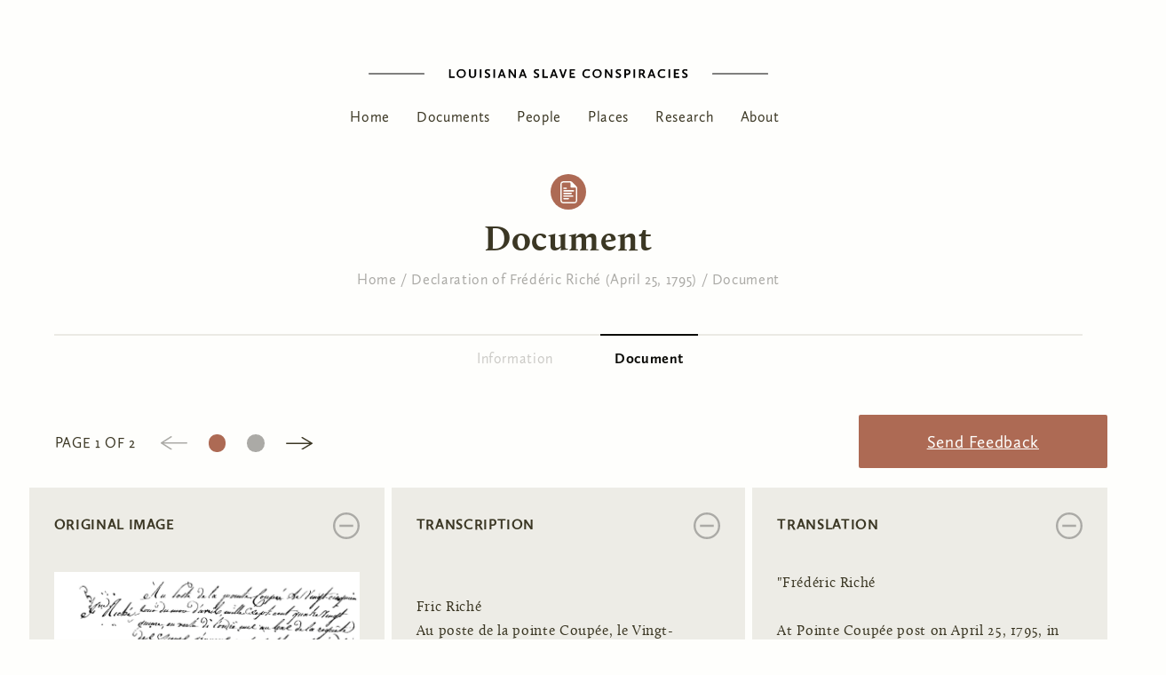

--- FILE ---
content_type: text/html; charset=utf-8
request_url: https://lsc.berkeley.edu/node/229/viewer
body_size: 11758
content:
<!DOCTYPE html>
<html xmlns="http://www.w3.org/1999/xhtml" xml:lang="en" version="XHTML+RDFa 1.0" dir="ltr"
  xmlns:content="http://purl.org/rss/1.0/modules/content/"
  xmlns:dc="http://purl.org/dc/terms/"
  xmlns:foaf="http://xmlns.com/foaf/0.1/"
  xmlns:og="http://ogp.me/ns#"
  xmlns:rdfs="http://www.w3.org/2000/01/rdf-schema#"
  xmlns:sioc="http://rdfs.org/sioc/ns#"
  xmlns:sioct="http://rdfs.org/sioc/types#"
  xmlns:skos="http://www.w3.org/2004/02/skos/core#"
  xmlns:xsd="http://www.w3.org/2001/XMLSchema#"><!--<![endif]-->
	<head profile="http://www.w3.org/1999/xhtml/vocab">
		<title>Document | Louisiana Slave Conspiracies</title>
		<meta charset="utf-8">
	  <meta content='IE=edge,chrome=1' http-equiv='X-UA-Compatible'>
	  <meta content='false' http-equiv='imagetoolbar'>
	  <meta content='on' http-equiv='cleartype'>
	  <meta content='True' name='HandheldFriendly'>
	  <meta content='320' name='MobileOptimized'>
	  <meta name="viewport" content="width=device-width">
	  <meta http-equiv="Content-Type" content="text/html; charset=utf-8" />
<meta name="Generator" content="Drupal 7 (http://drupal.org)" />
<link rel="shortcut icon" href="https://lsc.berkeley.edu/sites/default/files/louisiana-map-black-silhouette_extra-small.jpg" type="image/jpeg" />
    <link rel="stylesheet" href="https://fonts.googleapis.com/icon?family=Material+Icons">
	  <style type="text/css" media="all">
@import url("https://lsc.berkeley.edu/modules/system/system.base.css?rgd6cv");
@import url("https://lsc.berkeley.edu/modules/system/system.menus.css?rgd6cv");
@import url("https://lsc.berkeley.edu/modules/system/system.messages.css?rgd6cv");
@import url("https://lsc.berkeley.edu/modules/system/system.theme.css?rgd6cv");
</style>
<style type="text/css" media="all">
@import url("https://lsc.berkeley.edu/sites/all/modules/date/date_api/date.css?rgd6cv");
@import url("https://lsc.berkeley.edu/modules/field/theme/field.css?rgd6cv");
@import url("https://lsc.berkeley.edu/modules/node/node.css?rgd6cv");
@import url("https://lsc.berkeley.edu/modules/search/search.css?rgd6cv");
@import url("https://lsc.berkeley.edu/modules/user/user.css?rgd6cv");
@import url("https://lsc.berkeley.edu/sites/all/modules/views/css/views.css?rgd6cv");
@import url("https://lsc.berkeley.edu/sites/all/modules/ckeditor/css/ckeditor.css?rgd6cv");
</style>
<style type="text/css" media="all">
@import url("https://lsc.berkeley.edu/sites/all/modules/colorbox/styles/stockholmsyndrome/colorbox_style.css?rgd6cv");
@import url("https://lsc.berkeley.edu/sites/all/modules/ctools/css/ctools.css?rgd6cv");
@import url("https://lsc.berkeley.edu/sites/all/modules/biblio/biblio.css?rgd6cv");
</style>
<style type="text/css" media="all">
@import url("https://lsc.berkeley.edu/sites/all/themes/lsc/assets/css/style.css?rgd6cv");
</style>
	  <script type="text/javascript" src="https://lsc.berkeley.edu/sites/default/files/js/js_s5koNMBdK4BqfHyHNPWCXIL2zD0jFcPyejDZsryApj0.js"></script>
<script type="text/javascript" src="https://lsc.berkeley.edu/sites/default/files/js/js_bJhvcYeqD-TdzzpnGQVh05FibVsXeccyJLBvIcs_Fyw.js"></script>
<script type="text/javascript" src="https://lsc.berkeley.edu/sites/default/files/js/js_uy_96joVP5EUOyC0QxYBXb1C4AF7jg4ly8nIqlhVwDA.js"></script>
<script type="text/javascript">
<!--//--><![CDATA[//><!--
jQuery.extend(Drupal.settings, {"basePath":"\/","pathPrefix":"","setHasJsCookie":0,"ajaxPageState":{"theme":"lsc","theme_token":"3fxr1tAVf0DrouQp3WLihdA0FZlMwsQiab3hCzM2Q8Q","js":{"sites\/all\/modules\/jquery_update\/replace\/jquery\/1.10\/jquery.min.js":1,"misc\/jquery-extend-3.4.0.js":1,"misc\/jquery-html-prefilter-3.5.0-backport.js":1,"misc\/jquery.once.js":1,"misc\/drupal.js":1,"sites\/all\/libraries\/colorbox\/jquery.colorbox-min.js":1,"sites\/all\/modules\/colorbox\/js\/colorbox.js":1,"sites\/all\/modules\/colorbox\/styles\/stockholmsyndrome\/colorbox_style.js":1,"sites\/all\/modules\/colorbox\/js\/colorbox_inline.js":1,"sites\/all\/themes\/lsc\/assets\/js\/default.min.js":1,"sites\/all\/themes\/lsc\/assets\/vendor\/slick\/slick.min.js":1},"css":{"modules\/system\/system.base.css":1,"modules\/system\/system.menus.css":1,"modules\/system\/system.messages.css":1,"modules\/system\/system.theme.css":1,"sites\/all\/modules\/date\/date_api\/date.css":1,"modules\/field\/theme\/field.css":1,"modules\/node\/node.css":1,"modules\/search\/search.css":1,"modules\/user\/user.css":1,"sites\/all\/modules\/views\/css\/views.css":1,"sites\/all\/modules\/ckeditor\/css\/ckeditor.css":1,"sites\/all\/modules\/colorbox\/styles\/stockholmsyndrome\/colorbox_style.css":1,"sites\/all\/modules\/ctools\/css\/ctools.css":1,"sites\/all\/modules\/biblio\/biblio.css":1,"sites\/all\/themes\/lsc\/assets\/css\/style.css":1}},"colorbox":{"transition":"elastic","speed":"350","opacity":"0.85","slideshow":false,"slideshowAuto":true,"slideshowSpeed":"2500","slideshowStart":"start slideshow","slideshowStop":"stop slideshow","current":"{current} of {total}","previous":"\u00ab Prev","next":"Next \u00bb","close":"Close","overlayClose":true,"returnFocus":true,"maxWidth":"98%","maxHeight":"98%","initialWidth":"250","initialHeight":"300","fixed":true,"scrolling":false,"mobiledetect":true,"mobiledevicewidth":"480px","file_public_path":"\/sites\/default\/files","specificPagesDefaultValue":"admin*\nimagebrowser*\nimg_assist*\nimce*\nnode\/add\/*\nnode\/*\/edit\nprint\/*\nprintpdf\/*\nsystem\/ajax\nsystem\/ajax\/*"}});
//--><!]]>
</script>
		<meta http-equiv="cleartype" content="on">
	</head>
	<body class="html not-front not-logged-in no-sidebars page-node page-node- page-node-229 page-node-viewer" >
	  	  <div class="page" >
  <nav id='mobile-nav-block' class='mobile-nav mobile'>
  <a class='close_btn' href='#' title='Close this menu'>
	  <svg viewBox="0 0 25 25"><use xlink:href="#ui-close" /></svg>
  </a>
      </nav>
  
    
  <header id="site-header" role="navigation">
    <div class='logo'>
      <a href='/' title='home'><svg viewBox="0 0 450 10"><use xlink:href="#mark-h" /></svg>
    </div>
      <section id="block-system-main-menu" class="block block-system block-menu">
	  <div class='block_content' >
    <ul class="menu"><li class="first leaf"><a href="/" title="">Home      </a></li>
<li class="leaf"><a href="/documents" title="">Documents</a></li>
<li class="leaf"><a href="/people">People</a></li>
<li class="leaf"><a href="/places" title="">Places</a></li>
<li class="leaf"><a href="/research" title="">Research</a></li>
<li class="last leaf"><a href="/about">About</a></li>
</ul>  </div>
</section>  </header>
  
    
    
  <div id='content-area'>
    
    <div id='title-area'>
            <h1>Document</h1>
          </div>
    
          <section id="wayfinding" role="navigation">
        <a name="wayfinding" tabindex="-1"></a>
        <h2 class="element-invisible">You are here</h2><div class="breadcrumb"><span class="inline odd first"><a href="/">Home</a></span> <span class="delimiter">/</span> <span class="inline even"><a href="/content/declaration-fr%C3%A9d%C3%A9ric-rich%C3%A9-april-25-1795">Declaration of Frédéric Riché (April 25, 1795)</a></span> <span class="delimiter">/</span> <span class="inline odd last"><a href="/node/all/viewer">Document</a></span></div>      </section>
        
    <div id='local-tasks' class="tabs"><h2 class="element-invisible">Primary tabs</h2><ul class="tabs primary"><li><a href="/content/declaration-fr%C3%A9d%C3%A9ric-rich%C3%A9-april-25-1795">Information</a></li>
<li class="active"><a href="/node/229/viewer" class="active">Document<span class="element-invisible">(active tab)</span></a></li>
</ul></div>
  
    <main id="primary-content" role="main">
      <div class='content-column'>
        <a name="primary-content" tabindex="-1"></a>
             
          <section id="block-system-main" class="block block-system">
	  <div class='block_content' >
    <div class="view view-document-viewer view-id-document_viewer view-display-id-page_1 view-dom-id-a1767e894891be19347139bd7daa3933">
        
  
  
      <div class="view-content">
        <div class="views-row views-row-1 views-row-odd views-row-first views-row-last">
      
  <div class="views-field views-field-field-docpg-feedback">        <div class="field-content"><a href="https://berkeley.qualtrics.com/jfe/form/SV_bDibG65mVuuSyvb?type=%5Bnode%3Acontent-type%3Aname%5D&amp;docpgid=%5Bnode%3Afield_docpg_id%5D&amp;docid=%5Bnode%3Afield_docpg_parent_id%5D&amp;doctitle=%5Bnode%3Afield_docpg_parent%5D&amp;pgnum=%5Bnode%3Afield_docpg_num%5D" class="btn-submit">Send Feedback</a></div>  </div>  
  <div class="views-field views-field-nothing viewer">        <span class="field-content"><div class='original-image'>
   <div class='views-label'>Original Image</div>
   <a href="https://lsc.berkeley.edu/sites/default/files/lsc_1795_pct_oapc_b_1880_1894_0230_228.jpg" title="p. 230 -- Declaration of Frédéric Riché …" class="colorbox" data-colorbox-gallery="gallery-node-755-hfPwU9gSpHo" data-cbox-img-attrs="{&quot;title&quot;: &quot;&quot;, &quot;alt&quot;: &quot;&quot;}"><img typeof="foaf:Image" src="https://lsc.berkeley.edu/sites/default/files/styles/full_width/public/lsc_1795_pct_oapc_b_1880_1894_0230_228.jpg?itok=Cbpep71i" alt="" title="" /></a>
   <div class='image-descriptors'>
     <div>
        <div class='views-label'>Page</div>
        <div class="field field-name-field-docpg-num field-type-text field-label-hidden type-document_page">
    <div class="field-items">
          <div class="field-item even">230</div>
      </div>
</div>
 
    </div>
      <a href="/archive/oapc-1795-b-no-1880-1894-0" typeof="skos:Concept" property="rdfs:label skos:prefLabel" datatype="">OAPC 1795-B (No. 1880-1894)</a> 
   </div>
</div>
<div class='transcription'>
   <div class='views-label'>Transcription</div>
   <div class='viewer-text'>
     <br />
Fric Riché <br />
Au poste de la pointe Coupée, le Vingt-cinquième <br />
Jour du mois d’avril, mille sept-cent quatre Vingt <br />
quinze, en vertu de l’ordre mis au bas de la requête <br />
des sieurs françois mayeux, Etienne Major, &amp;<br />
Jean françois Porche sindics, nommés par les habitants <br />
de ce district, est comparru par devant moi Guillaume <br />
Duparc, Commandant Civil &amp; militaire, en présence <br />
des sieurs françois Allain, &amp;t Simon Croiset témoins <br />
d’assistance, le sieur frédéric Riché, habitant de <br />
ce poste, Le quel a fait serment par Dieu notre <br />
Seigneur &amp; un signe de croix en forme de droit, de <br />
déclarer ce qu’il m&#039;a dit verbalement au sujet du <br />
complot fait par les Esclaves de ce district contre <br />
Leurs maitres _ a déclaré que_ <br />
Le neuf du courant a environ dix heures du Soir,<br />
étant de patrouille, il s’aprocha doucement près <br />
d’une cabane des nègres du sieur Goudeau et ayant <br />
remarqué de la clarté et a fin de voir ceux qui y <br />
etoient , il ouit dire au negre nommé Lucas qu’il <br />
reconnut pour être Esclave du sieur Goudeau en <br />
parlant au Nègre Louis Esclave du même maître <br />
a qu’il falloit bien [prendre] garde de ne pas avoir<br />
peur ce coup ici, &amp; le négre Louis répétta au <br />
troisième qui étoit Guillaume négre &amp; Esclave de <br />
la dame Veuve Jean Pierre Le Doux de ne pas non<br />
plus avoir peur, auquel le dit guillaume répondit<br />
que non, et qu’il savoit bien que tous ne pouvoient <br />
pas avoir de fusils, et ayant un couteau <br />
qu’il tenoit a la main, dit, c’est assés avec un bon
   </div> 
</div>
<div class='translation'>
  <div class='views-label'>Translation</div>
  <div class='viewer-text'>
    &quot;Frédéric Riché<br />
<br />
At Pointe Coupée post on April 25, 1795, in accordance with the order at the bottom of the petition of Messrs. François Mayeux, Etienne Major, and Jean François Porché, representatives appointed by the inhabitants of this district, Mr. Frédéric Riché, resident of this post, who took an oath to God our Lord, appeared before me, Guillaume Duparc, Civil and Military Commandant, in the presence of witnesses Messrs. François Allain and Simon Croiset, to tell what he told me verbally regarding the plot by slaves of this district against their masters. He said that:<br />
<br />
On the ninth of this month at approximately 10 o’clock at night on patrol, having noticed the light, he quietly approached a cabin of Mr. Goudeau’s negros in order to see who was there. He heard the negro called Lucas, whom he recognized to be the slave of Mr. Goudeau, talking to the negro Louis, slave of the same master, saying that ““it was necessary to be careful not to be afraid of this coup, and the negro Louis repeated to the third, who was Guillaume, negro and slave of the widow Jean Pierre LeDoux, not to be afraid either, to which Guillaume answered that he wouldn’t, and that he knew that not everyone could have guns, and having a knife that he held in his hand, said it is enough to have a good
  </div>
</div></span>  </div>  
  <div class="views-field views-field-edit-node">        <span class="field-content"></span>  </div>  
  <div class="views-field views-field-nothing-2">        <span class="field-content docnav"><div class="field field-name-field-doc-previous">
      <div class="field-label">Previous document:&nbsp;</div>
      <a href="/node/228/viewer">Declaration of Louis Riché (April 24, 1795)</a>
</div>
<div class="field field-name-field-doc-next">
      <div class="field-label">Next document:&nbsp;</div>
      <a href="/node/230/viewer">Declaration of Jean Baptiste Riché (April 25, 1795)</a>
</div></span>  </div>  </div>
    </div>
  
      <h2 class="element-invisible">Pages</h2><div class="item-list"><ul class="pager"><li class="pager-current first">1</li>
<li class="pager-item"><a title="Go to page 2" href="/node/229/viewer?page=1">2</a></li>
<li class="pager-next"><a title="Go to next page" href="/node/229/viewer?page=1">next ›</a></li>
<li class="pager-last last"><a title="Go to last page" href="/node/229/viewer?page=1">last »</a></li>
</ul></div>  
  
  
      <div class="view-footer">
      <div class="view view-clone-of-document-viewer view-id-clone_of_document_viewer view-display-id-block_1 view-dom-id-8150d7d2a45ac2b51cfd024783b4d83d">
        
  
  
  
  
  
  
  
  
</div>    </div>
  
  
</div>  </div>
</section>  
            </div>
    </main>
  </div>
  
    
    
    
  <footer id='page-footer' role="contentinfo">
    <div>
      <div class='marks'>
        <a id='lsc-mark' href='/' title="LSC Homepage"><svg viewBox="0 0 157.802 122.374"><use xlink:href="#mark-rev" /></svg></a>
      </div>
      <div class='footer'>
          <section id="block-block-10" class="block block-block">
	  <div class='block_content' >
    <p>© 2019 Louisiana Slave Conspiracies. For all content we encourage the exercise of <a href="https://www.law.cornell.edu/uscode/text/17/107" target="_blank">fair use</a> in compliance with Title 17 of the US Code.</p>
  </div>
</section><section id="block-menu-menu-footer-menu" class="block block-menu">
			<header class='group_header'>
		  				  <h2>Site Links</h2>
		  		</header>
	  <div class='block_content' >
    <ul class="menu"><li class="first leaf"><a href="mailto:lsc_project@berkeley.edu" title="Send us an email!">Contact</a></li>
<li class="leaf"><a href="https://berkeley.qualtrics.com/jfe/form/SV_8wQgQ5iMqxLtGUl?type=General&amp;docid=none&amp;title=General%20Feedback" title="We welcome your feedback on our site.">Feedback</a></li>
<li class="last leaf"><a href="/user/login" title="">Administrative Login</a></li>
</ul>  </div>
</section>    </div>
  </footer>
</div>  

<svg xmlns="http://www.w3.org/2000/svg" style="display: none;">
  <symbol id="mark-h" xmlns="http://www.w3.org/2000/svg" viewBox="0 0 450 10"><defs><style>.cls-1{fill:#4d4c4a;}.cls-2{fill:#1d1b12;}</style></defs><title>mark-h</title><g id="art"><g id="mark"><g id="wordmark"><path class="cls-1" d="M90.7.013h1.867V8.1h4.37V9.666H90.7Z"/><path class="cls-1" d="M104.415-.16c3.213,0,5.2,2.185,5.2,4.819a5.172,5.172,0,0,1-5.326,5.181,4.93,4.93,0,0,1-5.152-4.978A5,5,0,0,1,104.415-.16Zm-.086,8.422a3.337,3.337,0,0,0,3.343-3.487,3.293,3.293,0,1,0-6.585.029A3.275,3.275,0,0,0,104.329,8.262Z"/><path class="cls-1" d="M113.062.013h1.867V5.86c0,1.751.941,2.4,2.214,2.4a2.074,2.074,0,0,0,2.2-2.344V.013h1.867V5.846a3.81,3.81,0,0,1-4.081,3.994c-2.244,0-4.067-1.042-4.067-3.792Z"/><path class="cls-1" d="M125.285.013h1.867V9.666h-1.867Z"/><path class="cls-1" d="M131.258,7.379a4,4,0,0,0,2.388.84c.81,0,1.519-.362,1.519-1.028,0-1.736-4.3-1.678-4.3-4.587,0-1.477,1.216-2.764,3.329-2.764a9.228,9.228,0,0,1,2.619.434l-.3,1.679a6.55,6.55,0,0,0-2.286-.493c-.825,0-1.476.333-1.476.956,0,1.751,4.283,1.591,4.283,4.631,0,1.751-1.505,2.793-3.357,2.793a5.7,5.7,0,0,1-2.952-.811Z"/><path class="cls-1" d="M140.616.013h1.867V9.666h-1.867Z"/><path class="cls-1" d="M149.2-.059h1.78l3.632,9.725h-1.9L151.93,7.5H148.2l-.782,2.171h-1.852Zm-.449,6.006h2.619l-1.3-3.647Z"/><path class="cls-1" d="M157.683.013h1.881l4.7,6.8V.013h1.823V9.666h-1.9l-4.688-6.758V9.666h-1.824Z"/><path class="cls-1" d="M172.8-.059h1.78l3.632,9.725h-1.9L175.535,7.5H171.8l-.782,2.171h-1.852Zm-.449,6.006h2.619l-1.3-3.647Z"/><path class="cls-1" d="M186.466,7.379a4,4,0,0,0,2.389.84c.81,0,1.519-.362,1.519-1.028,0-1.736-4.3-1.678-4.3-4.587,0-1.477,1.215-2.764,3.328-2.764a9.239,9.239,0,0,1,2.62.434l-.3,1.679a6.552,6.552,0,0,0-2.287-.493c-.825,0-1.476.333-1.476.956,0,1.751,4.284,1.591,4.284,4.631,0,1.751-1.505,2.793-3.358,2.793a5.7,5.7,0,0,1-2.952-.811Z"/><path class="cls-1" d="M195.825.013h1.867V8.1h4.37V9.666h-6.237Z"/><path class="cls-1" d="M207.788-.059h1.78L213.2,9.666h-1.9L210.523,7.5h-3.734l-.782,2.171h-1.852Zm-.449,6.006h2.619l-1.3-3.647Z"/><path class="cls-1" d="M214.7.013h1.983l2.359,6.932L221.4.013h1.911L219.9,9.738h-1.78Z"/><path class="cls-1" d="M226.387.013h6.093V1.576h-4.226V3.993h3.329V5.542h-3.329V8.1h4.327V9.666h-6.194Z"/><path class="cls-1" d="M246.191-.16a6.438,6.438,0,0,1,3.343.8l-.71,1.577a4.65,4.65,0,0,0-2.706-.753A3.217,3.217,0,0,0,242.7,4.832a3.259,3.259,0,0,0,3.386,3.387,4.819,4.819,0,0,0,2.822-.883l.753,1.36a5.615,5.615,0,0,1-3.69,1.144c-2.837,0-5.181-1.795-5.181-4.848A5.052,5.052,0,0,1,246.191-.16Z"/><path class="cls-1" d="M257.414-.16c3.213,0,5.2,2.185,5.2,4.819a5.171,5.171,0,0,1-5.326,5.181,4.93,4.93,0,0,1-5.152-4.978A5,5,0,0,1,257.414-.16Zm-.086,8.422a3.337,3.337,0,0,0,3.343-3.487,3.293,3.293,0,1,0-6.585.029A3.276,3.276,0,0,0,257.328,8.262Z"/><path class="cls-1" d="M266.177.013h1.881l4.7,6.8V.013h1.823V9.666h-1.9L268,2.908V9.666h-1.824Z"/><path class="cls-1" d="M278.688,7.379a4,4,0,0,0,2.388.84c.81,0,1.52-.362,1.52-1.028,0-1.736-4.3-1.678-4.3-4.587,0-1.477,1.215-2.764,3.328-2.764a9.228,9.228,0,0,1,2.619.434l-.3,1.679a6.552,6.552,0,0,0-2.287-.493c-.825,0-1.476.333-1.476.956,0,1.751,4.284,1.591,4.284,4.631,0,1.751-1.506,2.793-3.358,2.793a5.7,5.7,0,0,1-2.952-.811Z"/><path class="cls-1" d="M288.046.013h3.372c2.489,0,3.56,1.4,3.56,3.068a3.267,3.267,0,0,1-3.56,3.315h-1.5v3.27h-1.867Zm3.069,4.819c1.316,0,1.91-.636,1.91-1.649,0-.912-.478-1.607-1.91-1.607h-1.2V4.832Z"/><path class="cls-1" d="M298.33.013H300.2V9.666H298.33Z"/><path class="cls-1" d="M304.4.013h3.213c2.489,0,3.56,1.3,3.56,2.88A2.93,2.93,0,0,1,309.5,5.556l2.721,4.11h-2.2l-2.373-3.647h-1.375V9.666H304.4Zm2.924,4.458c1.288,0,1.895-.579,1.895-1.491,0-.8-.477-1.4-1.91-1.4h-1.042v2.9Z"/><path class="cls-1" d="M317.829-.059h1.78l3.632,9.725h-1.895L320.564,7.5h-3.733l-.782,2.171H314.2Zm-.448,6.006H320L318.7,2.3Z"/><path class="cls-1" d="M330.978-.16a6.434,6.434,0,0,1,3.343.8l-.709,1.577a4.654,4.654,0,0,0-2.706-.753,3.216,3.216,0,0,0-3.415,3.372,3.259,3.259,0,0,0,3.386,3.387,4.814,4.814,0,0,0,2.821-.883l.753,1.36a5.615,5.615,0,0,1-3.69,1.144c-2.837,0-5.181-1.795-5.181-4.848A5.052,5.052,0,0,1,330.978-.16Z"/><path class="cls-1" d="M337.788.013h1.867V9.666h-1.867Z"/><path class="cls-1" d="M343.863.013h6.092V1.576H345.73V3.993h3.328V5.542H345.73V8.1h4.327V9.666h-6.194Z"/><path class="cls-1" d="M353.524,7.379a4,4,0,0,0,2.389.84c.81,0,1.519-.362,1.519-1.028,0-1.736-4.3-1.678-4.3-4.587,0-1.477,1.215-2.764,3.328-2.764a9.239,9.239,0,0,1,2.62.434l-.3,1.679a6.552,6.552,0,0,0-2.287-.493c-.825,0-1.476.333-1.476.956,0,1.751,4.284,1.591,4.284,4.631,0,1.751-1.5,2.793-3.358,2.793a5.7,5.7,0,0,1-2.952-.811Z"/></g><g id="right-line"><path class="cls-2" d="M62.505,5.428H.517a.517.517,0,1,1,0-1.033H62.505a.517.517,0,1,1,0,1.033Z"/></g><g id="left-line"><path class="cls-2" d="M449.483,5.428H387.5a.517.517,0,1,1,0-1.033h61.988a.517.517,0,1,1,0,1.033Z"/></g></g></g></symbol>
  <symbol id="mark-rev" xmlns="http://www.w3.org/2000/svg" viewBox="0 0 157.802 122.374"><defs><style>.cls-1{fill:#fefefc;}</style></defs><title>mark-rev</title><g id="art"><path class="cls-1" d="M157.115,1.374H.687A.687.687,0,0,1,.687,0H157.115a.687.687,0,1,1,0,1.374Z"/><path class="cls-1" d="M0,22.185H2.48V32.933H8.287v2.076H0Z"/><path class="cls-1" d="M18.231,21.954c4.268,0,6.9,2.9,6.9,6.4a6.869,6.869,0,0,1-7.075,6.883,6.55,6.55,0,0,1-6.845-6.614A6.65,6.65,0,0,1,18.231,21.954Zm-.115,11.19a4.433,4.433,0,0,0,4.441-4.633,4.25,4.25,0,0,0-4.364-4.461,4.285,4.285,0,0,0-4.384,4.5A4.352,4.352,0,0,0,18.116,33.144Z"/><path class="cls-1" d="M29.735,22.185h2.48v7.767c0,2.327,1.25,3.192,2.942,3.192,1.769,0,2.922-1.057,2.922-3.114V22.185h2.48v7.748c0,3.461-2.442,5.307-5.422,5.307s-5.4-1.384-5.4-5.038Z"/><path class="cls-1" d="M45.987,22.185h2.48V35.009h-2.48Z"/><path class="cls-1" d="M53.93,31.972A5.308,5.308,0,0,0,57.1,33.086c1.076,0,2.018-.48,2.018-1.364,0-2.308-5.71-2.231-5.71-6.1,0-1.961,1.615-3.673,4.422-3.673a12.241,12.241,0,0,1,3.48.578l-.4,2.23a8.706,8.706,0,0,0-3.037-.654c-1.1,0-1.962.442-1.962,1.269,0,2.326,5.691,2.115,5.691,6.152,0,2.327-2,3.711-4.46,3.711a7.579,7.579,0,0,1-3.922-1.077Z"/><path class="cls-1" d="M66.374,22.185h2.48V35.009h-2.48Z"/><path class="cls-1" d="M77.778,22.089h2.365l4.826,12.92H82.45l-1.038-2.884H76.451l-1.038,2.884H72.952Zm-.6,7.979h3.48l-1.73-4.845Z"/><path class="cls-1" d="M89.069,22.185h2.5l6.248,9.037V22.185h2.423V35.009H97.721l-6.229-8.978v8.978H89.069Z"/><path class="cls-1" d="M109.167,22.089h2.364l4.826,12.92h-2.518L112.8,32.125H107.84L106.8,35.009h-2.461Zm-.6,7.979h3.48l-1.731-4.845Z"/><path class="cls-1" d="M.711,64.943a5.317,5.317,0,0,0,3.173,1.115c1.076,0,2.019-.481,2.019-1.365C5.9,62.386.192,62.462.192,58.6c0-1.961,1.615-3.672,4.422-3.672a12.26,12.26,0,0,1,3.48.577l-.4,2.23a8.706,8.706,0,0,0-3.037-.654c-1.1,0-1.961.442-1.961,1.269,0,2.326,5.691,2.115,5.691,6.152,0,2.326-2,3.711-4.461,3.711A7.583,7.583,0,0,1,0,67.134Z"/><path class="cls-1" d="M13.155,55.157h2.48V65.9h5.807V67.98H13.155Z"/><path class="cls-1" d="M29.06,55.06h2.365L36.25,67.98H33.732L32.694,65.1H27.733L26.7,67.98H24.234Zm-.6,7.979h3.48l-1.731-4.845Z"/><path class="cls-1" d="M38.255,55.157h2.634l3.134,9.209,3.134-9.209H49.7L45.157,68.076H42.793Z"/><path class="cls-1" d="M53.8,55.157h8.094v2.076H56.275v3.211H60.7V62.5H56.275v3.4h5.749V67.98H53.8Z"/><path class="cls-1" d="M7.171,87.9a8.547,8.547,0,0,1,4.442,1.058l-.942,2.1a6.187,6.187,0,0,0-3.6-1,4.273,4.273,0,0,0-4.537,4.48,4.33,4.33,0,0,0,4.5,4.5,6.4,6.4,0,0,0,3.749-1.173l1,1.807a7.465,7.465,0,0,1-4.9,1.519C3.115,101.183,0,98.8,0,94.742,0,90.916,2.749,87.9,7.171,87.9Z"/><path class="cls-1" d="M22.1,87.9c4.269,0,6.9,2.9,6.9,6.4a6.869,6.869,0,0,1-7.075,6.883,6.549,6.549,0,0,1-6.844-6.614A6.648,6.648,0,0,1,22.1,87.9Zm-.115,11.19a4.433,4.433,0,0,0,4.441-4.634,4.249,4.249,0,0,0-4.364-4.46,4.285,4.285,0,0,0-4.384,4.5A4.352,4.352,0,0,0,21.981,99.087Z"/><path class="cls-1" d="M33.754,88.128h2.5L42.5,97.164V88.128h2.422v12.824H42.406l-6.229-8.979v8.979H33.754Z"/><path class="cls-1" d="M50.391,97.914a5.31,5.31,0,0,0,3.172,1.116c1.077,0,2.019-.481,2.019-1.366,0-2.307-5.71-2.23-5.71-6.094,0-1.961,1.615-3.673,4.421-3.673a12.251,12.251,0,0,1,3.48.577l-.4,2.23a8.726,8.726,0,0,0-3.038-.653c-1.1,0-1.961.442-1.961,1.269,0,2.326,5.691,2.114,5.691,6.152,0,2.326-2,3.711-4.461,3.711a7.583,7.583,0,0,1-3.922-1.077Z"/><path class="cls-1" d="M62.834,88.128h4.48c3.307,0,4.73,1.865,4.73,4.076,0,2.749-2.038,4.4-4.73,4.4h-2v4.345H62.834Zm4.076,6.4c1.75,0,2.538-.847,2.538-2.192,0-1.212-.634-2.135-2.538-2.135H65.315v4.327Z"/><path class="cls-1" d="M76.509,88.128H78.99v12.824H76.509Z"/><path class="cls-1" d="M84.587,88.128h4.269c3.307,0,4.729,1.731,4.729,3.826a3.894,3.894,0,0,1-2.23,3.538l3.614,5.46H92.047l-3.153-4.845H87.068v4.845H84.587Zm3.884,5.922c1.711,0,2.519-.769,2.519-1.98,0-1.058-.635-1.866-2.538-1.866H87.068V94.05Z"/><path class="cls-1" d="M102.435,88.032H104.8l4.826,12.92h-2.519l-1.038-2.884h-4.96l-1.038,2.884H97.609Zm-.6,7.979h3.48l-1.731-4.845Z"/><path class="cls-1" d="M119.917,87.9a8.546,8.546,0,0,1,4.441,1.058l-.942,2.1a6.187,6.187,0,0,0-3.6-1,4.273,4.273,0,0,0-4.537,4.48,4.33,4.33,0,0,0,4.5,4.5,6.4,6.4,0,0,0,3.749-1.173l1,1.807a7.465,7.465,0,0,1-4.9,1.519c-3.768,0-6.883-2.384-6.883-6.441C112.745,90.916,115.494,87.9,119.917,87.9Z"/><path class="cls-1" d="M128.978,88.128h2.48v12.824h-2.48Z"/><path class="cls-1" d="M137.055,88.128h8.095V90.2h-5.614v3.211h4.422v2.057h-4.422v3.4h5.748v2.077h-8.229Z"/><path class="cls-1" d="M149.9,97.914a5.314,5.314,0,0,0,3.173,1.116c1.076,0,2.018-.481,2.018-1.366,0-2.307-5.71-2.23-5.71-6.094,0-1.961,1.615-3.673,4.422-3.673a12.26,12.26,0,0,1,3.48.577l-.4,2.23a8.717,8.717,0,0,0-3.037-.653c-1.1,0-1.961.442-1.961,1.269,0,2.326,5.69,2.114,5.69,6.152,0,2.326-2,3.711-4.46,3.711a7.583,7.583,0,0,1-3.922-1.077Z"/><path class="cls-1" d="M157.115,122.374H.687a.687.687,0,1,1,0-1.374H157.115a.687.687,0,0,1,0,1.374Z"/></g></symbol>
  <symbol id="ui-close" xmlns="http://www.w3.org/2000/svg" viewBox="0 0 25 25"><defs><style>.cls-1{fill:#3b3724;}</style></defs><title>close</title><path class="cls-1" d="M12.5,25A12.5,12.5,0,1,1,25,12.5,12.514,12.514,0,0,1,12.5,25Zm0-23A10.505,10.505,0,1,0,23.006,12.5,10.517,10.517,0,0,0,12.5,2Zm6.536,9.374H5.964v2.262H19.036Z"/></symbol>
  <symbol id="mark-berkeley" data-name="Layer 1" xmlns="http://www.w3.org/2000/svg" viewBox="0 0 172.758 53.168"><defs><style>.cls-1{fill:#fefefc;}</style></defs><title>berkeley_mark</title><path class="cls-1" d="M13.419,19.087c-1.764,0-2.268.253-2.268,1.639V32c0,.568.188,4.095.755,4.726.693.755,2.709,1.2,4.725,1.2,4.787,0,8.316-3.277,8.316-8.757,0-5.671-4.662-10.081-11.528-10.081M15.5,1.512c-4.158,0-4.346.566-4.346,1.826V17.009c0,1.008.818.882,2.33.882a50.73,50.73,0,0,1,6.489.378c1.826-1.386,3.906-2.583,3.906-7.559,0-3.15-2.646-9.2-8.379-9.2m.819,37.546c-2.646,0-5.292-.63-8.064-.63-2.646,0-4.031.252-6.047.252-.63,0-1.071-.063-1.071-.692s.378-.757,1.763-.757c2.835,0,2.962-.125,2.962-1.07V7.182c0-4.977-1.009-5.544-2.772-5.544C.251,1.638,0,1.575,0,.819c0-.441.188-.5,1.259-.5,1.954,0,3.906.063,6.111.063C8.693.378,11.718,0,17.387,0c8.19,0,11.718,4.221,11.718,8.693S26.4,15.371,24.38,16.757a21.541,21.541,0,0,0-2.584,1.7c0,.126,1.2.441,2.458,1.071,2.96,1.512,6.678,3.654,6.678,9.135,0,7.056-5.859,10.394-14.616,10.394"/><path class="cls-1" d="M42.577,16.84c-4.165,0-5.48,6.245-5.48,7.013,0,.274,0,.329.658.329,2.849,0,5.807-.713,9.917-1.371.6-.109.658-.219.658-.547,0-1.37-3.232-5.424-5.753-5.424m8.438,6.574a85.137,85.137,0,0,1-13.15,1.918c-.878.056-1.042.329-1.042,1.59,0,7.562,5.863,9.588,10.028,9.588A14.658,14.658,0,0,0,52.769,35.2c.274,0,.438.329.438.439,0,.273-4.658,3.726-9.1,3.726-4.492,0-11.177-2.192-11.177-11.342,0-7.727,5.206-12.33,10.191-12.33a12.183,12.183,0,0,1,8.329,4.11,8.356,8.356,0,0,1,1.809,2.849c0,.219-.767.438-2.247.767"/><path class="cls-1" d="M71.07,21.935c-.768,0-1.425-2.247-4.165-2.247-3.178,0-4.383,1.315-4.383,3.616V34.593c0,2.684.164,2.684,4.219,2.684,1.424,0,1.479.165,1.479.658,0,.6-.055.548-1.479.548-.768,0-4.438-.274-6.192-.274-1.863,0-3.726.274-4.493.274-1.261,0-1.371,0-1.371-.548s.055-.658,1.371-.658c2.246,0,2.411-.054,2.411-.822V21.442c0-3.726.109-3.835-2.959-3.835-.987,0-.987.054-.987-.548,0-.659-.055-.823.877-.823,1.863,0,2.9.109,4,.109.877,0,1.917-.273,2.795-.273.219,0,.439.164.439.6,0,.274-.11,1.48-.11,1.644,0,.493.054.876.274.876.822,0,3.4-2.85,5.971-2.85.988,0,3.508,1.207,3.508,2.631,0,.548-.877,2.959-1.205,2.959"/><path class="cls-1" d="M96.987,38.7c-.657,0-1.369-.054-1.862-.054-.657,0-2.3.054-3.068.054-.987,0-1.481-1.37-3.782-4s-4.6-6.082-4.932-6.082a10.11,10.11,0,0,0-1.918,1.15c-.876.549-1.644.933-1.644,1.426v3.452c0,2.574-.109,2.574,3.288,2.574,1.26,0,1.479.274,1.479.713,0,.548-.273.548-1.479.548-.822,0-3.342-.109-5.095-.109-1.864,0-3.891.109-4.658.109-1.261,0-1.589-.055-1.589-.548,0-.439.274-.713,1.589-.713,1.862,0,2.356,0,2.356-.822,0-1.588.164-17.808.164-29.369,0-3.89-.438-4.383-1.917-4.383-2.247,0-2.466-.165-2.466-.549,0-.548.11-.767.712-.767a33.574,33.574,0,0,0,7.671-1.2c.274,0,.384.164.384.493,0,.712-.11,3.014-.11,4.767,0,8.329-.329,14.466-.329,23.4,0,.22.055.384.22.384,1.37,0,7.07-5.041,8.823-6.686,2.137-2.026,2.629-2.958,2.629-4.108,0-.877-.164-.987-2.575-.987-.822,0-1.1-.109-1.1-.6,0-.439.274-.548.987-.548.547,0,1.588.164,2.246.164.712,0,3.89-.164,4.548-.164.439,0,.658.055.658.219,0,.494-1.863,2.85-3.561,4.494-2.741,2.685-6.138,5.095-6.138,5.479,0,.494.986,1.535,4.822,6.138,1.864,2.246,3.617,4.93,5.479,4.93,1.315,0,1.754.275,1.754.713,0,.383-.384.493-1.59.493"/><path class="cls-1" d="M106.468,16.84c-4.164,0-5.478,6.245-5.478,7.013,0,.274,0,.329.657.329,2.848,0,5.807-.713,9.917-1.371.6-.109.658-.219.658-.547,0-1.37-3.233-5.424-5.754-5.424m8.439,6.574a85.114,85.114,0,0,1-13.151,1.918c-.877.056-1.041.329-1.041,1.59,0,7.562,5.862,9.588,10.027,9.588a14.671,14.671,0,0,0,5.919-1.315c.273,0,.437.329.437.439,0,.273-4.657,3.726-9.095,3.726-4.494,0-11.178-2.192-11.178-11.342,0-7.727,5.2-12.33,10.191-12.33a12.191,12.191,0,0,1,8.33,4.11,8.373,8.373,0,0,1,1.807,2.849c0,.219-.766.438-2.246.767"/><path class="cls-1" d="M126.972,38.483c-.822,0-2.027-.11-3.014-.11-1.863,0-4.767.11-5.534.11-1.261,0-1.371-.11-1.371-.547,0-.384.055-.713,1.371-.713,2.246,0,3.178.054,3.178-.932V6.1c0-3.451-.329-3.451-2.794-3.451-.986,0-1.535-.109-1.535-.714,0-.657.439-.6,1.371-.657a29.135,29.135,0,0,0,6.684-1.2c.274,0,.547.274.547.876,0,.658-.273,2.631-.273,4.275,0,20.876-.274,25.205-.274,26.794,0,4.548.383,5.151,1.37,5.151,2.739,0,2.63.328,2.63.768,0,.547-.384.547-2.356.547"/><path class="cls-1" d="M138.073,16.84c-4.164,0-5.48,6.245-5.48,7.013,0,.274,0,.329.658.329,2.85,0,5.808-.713,9.918-1.371.6-.109.659-.219.659-.547,0-1.37-3.235-5.424-5.755-5.424m8.439,6.574a85.114,85.114,0,0,1-13.151,1.918c-.877.056-1.042.329-1.042,1.59,0,7.562,5.864,9.588,10.028,9.588a14.638,14.638,0,0,0,5.917-1.315c.275,0,.439.329.439.439,0,.273-4.657,3.726-9.095,3.726-4.5,0-11.18-2.192-11.18-11.342,0-7.727,5.207-12.33,10.193-12.33a12.185,12.185,0,0,1,8.329,4.11,8.365,8.365,0,0,1,1.808,2.849c0,.219-.768.438-2.246.767"/><path class="cls-1" d="M171.333,17.552c-1.206,0-3.617,6.575-7.945,17.1-3.453,8.382-5.918,12.821-7.671,16.438-.6,1.206-1.261,1.26-2.466,1.425-1.644.219-2.027.657-3.233.657-.932,0-1.479-.274-1.479-.548,0-.328,2.575-.657,4.438-3.014,1.973-2.465,6.685-8.931,6.685-10.574,0-.6-4.383-10.741-7.4-17.864-1.369-3.288-1.754-3.562-2.739-3.562-1.1,0-1.15-.054-1.15-.547s.164-.768,1.15-.768c1.534,0,1.918.109,3.233.109,1.533,0,3.451-.164,5.2-.164,1.15,0,1.369.219,1.369.823,0,.493-.219.547-1.369.547-1.315,0-1.644.329-1.644,1.589,0,1.59,1.425,3.507,4.712,11.946.44,1.151,1.1,2.082,1.316,2.082.383,0,.712-.767,1.589-3.343,1.314-3.945,3.287-9.644,3.287-10.411,0-1.643,0-1.972-1.863-1.972-1.7,0-1.918,0-1.918-.548,0-.713.164-.713,1.151-.713,1.48,0,2.465.109,3.946.109.822,0,2.3-.218,3.068-.218.877,0,1.151.054,1.151.657,0,.494-.768.768-1.425.768"/></symbol>
</svg>
	  	</body>
</html>